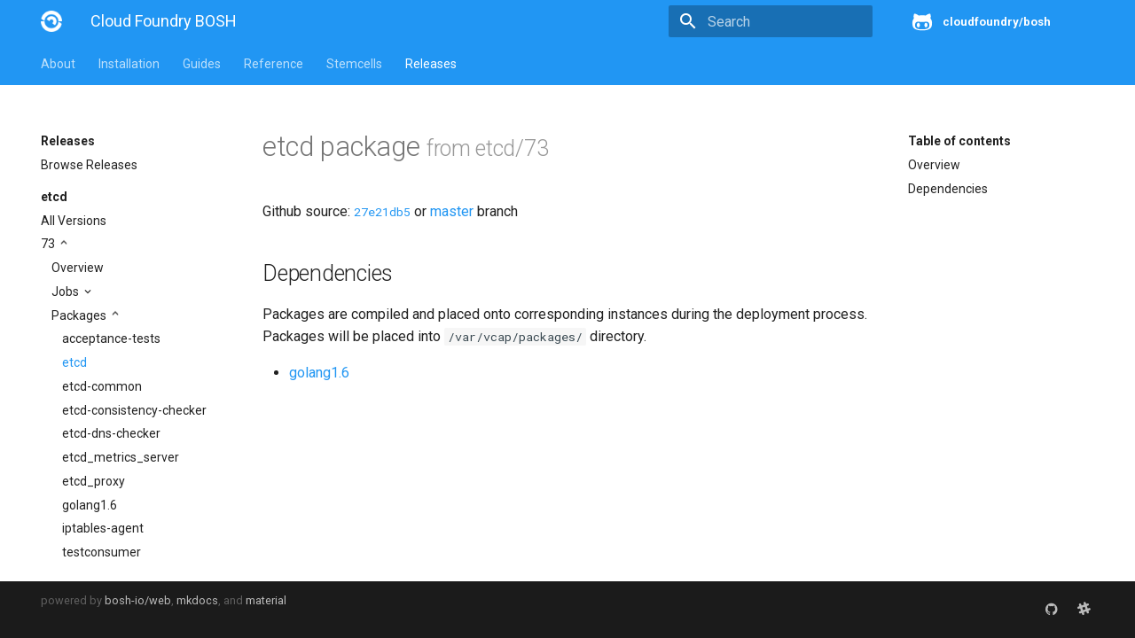

--- FILE ---
content_type: text/html; charset=UTF-8
request_url: https://bosh.cloudfoundry.org/packages/etcd?source=github.com/cloudfoundry-incubator/etcd-release&version=73
body_size: 3874
content:
<!DOCTYPE html>
<html lang="en" class="no-js">
  <head>

      <meta charset="utf-8">
      <meta name="viewport" content="width=device-width,initial-scale=1">
      <meta http-equiv="x-ua-compatible" content="ie=edge">


        



        <meta name="lang:clipboard.copy" content="Copy to clipboard">

        <meta name="lang:clipboard.copied" content="Copied to clipboard">

        <meta name="lang:search.language" content="en">

        <meta name="lang:search.pipeline.stopwords" content="True">

        <meta name="lang:search.pipeline.trimmer" content="True">

        <meta name="lang:search.result.none" content="No matching documents">

        <meta name="lang:search.result.one" content="1 matching document">

        <meta name="lang:search.result.other" content="# matching documents">

        <meta name="lang:search.tokenizer" content="[\s\-]+">

      <link rel="shortcut icon" href="/docs/assets/images/favicon.2776d0bae488.png">
      <meta name="generator" content="bosh-io/web, mkdocs-0.17.3, mkdocs-material-2.7.1">



        <title>Cloud Foundry BOSH</title>



      <link rel="stylesheet" href="/docs/assets/stylesheets/application.8d40d89b.css">

        <link rel="stylesheet" href="/docs/assets/stylesheets/application-palette.6079476c.css">



      <script src="/docs/assets/javascripts/modernizr.1aa3b519.js"></script>


      <link href="https://fonts.gstatic.com" rel="preconnect" crossorigin>

        <link rel="stylesheet" href="https://fonts.googleapis.com/css?family=Roboto:300,400,400i,700|Roboto+Mono">
        <style>body,input{font-family:"Roboto","Helvetica Neue",Helvetica,Arial,sans-serif}code,kbd,pre{font-family:"Roboto Mono","Courier New",Courier,monospace}</style>

      <link rel="stylesheet" href="https://fonts.googleapis.com/icon?family=Material+Icons">


      <link rel="stylesheet" href="/docs/assets/stylesheets/extra.61026d2ee9f4.css">


  </head>


    <body dir="ltr" data-md-color-primary="blue" data-md-color-accent="blue">

    <svg class="md-svg">
      <defs>


          <svg xmlns="http://www.w3.org/2000/svg" width="416" height="448"
    viewBox="0 0 416 448" id="github">
  <path fill="currentColor" d="M160 304q0 10-3.125 20.5t-10.75 19-18.125
        8.5-18.125-8.5-10.75-19-3.125-20.5 3.125-20.5 10.75-19 18.125-8.5
        18.125 8.5 10.75 19 3.125 20.5zM320 304q0 10-3.125 20.5t-10.75
        19-18.125 8.5-18.125-8.5-10.75-19-3.125-20.5 3.125-20.5 10.75-19
        18.125-8.5 18.125 8.5 10.75 19 3.125 20.5zM360
        304q0-30-17.25-51t-46.75-21q-10.25 0-48.75 5.25-17.75 2.75-39.25
        2.75t-39.25-2.75q-38-5.25-48.75-5.25-29.5 0-46.75 21t-17.25 51q0 22 8
        38.375t20.25 25.75 30.5 15 35 7.375 37.25 1.75h42q20.5 0
        37.25-1.75t35-7.375 30.5-15 20.25-25.75 8-38.375zM416 260q0 51.75-15.25
        82.75-9.5 19.25-26.375 33.25t-35.25 21.5-42.5 11.875-42.875 5.5-41.75
        1.125q-19.5 0-35.5-0.75t-36.875-3.125-38.125-7.5-34.25-12.875-30.25-20.25-21.5-28.75q-15.5-30.75-15.5-82.75
        0-59.25 34-99-6.75-20.5-6.75-42.5 0-29 12.75-54.5 27 0 47.5 9.875t47.25
        30.875q36.75-8.75 77.25-8.75 37 0 70 8 26.25-20.5
        46.75-30.25t47.25-9.75q12.75 25.5 12.75 54.5 0 21.75-6.75 42 34 40 34
        99.5z" />
</svg>

      </defs>
    </svg>
    <input class="md-toggle" data-md-toggle="drawer" type="checkbox" id="drawer" autocomplete="off">
    <input class="md-toggle" data-md-toggle="search" type="checkbox" id="search" autocomplete="off">
    <label class="md-overlay" data-md-component="overlay" for="drawer"></label>

      <a href="#downloads" tabindex="1" class="md-skip">
        Skip to content
      </a>


      <header class="md-header" data-md-component="header">
  <nav class="md-header-nav md-grid">
    <div class="md-flex">
      <div class="md-flex__cell md-flex__cell--shrink">
        <a href="/docs/" title="Cloud Foundry BOSH" class="md-header-nav__button md-logo">

            <img src="/docs/assets/images/logo.d93e7da69dbf.png" width="24" height="24">

        </a>
      </div>
      <div class="md-flex__cell md-flex__cell--shrink">
        <label class="md-icon md-icon--menu md-header-nav__button" for="drawer"></label>
      </div>
      <div class="md-flex__cell md-flex__cell--stretch">
        <div class="md-flex__ellipsis md-header-nav__title" data-md-component="title">


              <span class="md-header-nav__topic">
                Cloud Foundry BOSH
              </span>
              <span class="md-header-nav__topic">
                Cloud Foundry BOSH 
              </span>


        </div>
      </div>
      <div class="md-flex__cell md-flex__cell--shrink">


            <label class="md-icon md-icon--search md-header-nav__button" for="search"></label>

<div class="md-search" data-md-component="search" role="dialog">
  <label class="md-search__overlay" for="search"></label>
  <div class="md-search__inner" role="search">
    <form class="md-search__form" name="search">
      <input type="text" class="md-search__input" name="query" placeholder="Search" autocapitalize="off" autocorrect="off" autocomplete="off" spellcheck="false" data-md-component="query" data-md-state="active">
      <label class="md-icon md-search__icon" for="search"></label>
      <button type="reset" class="md-icon md-search__icon" data-md-component="reset" tabindex="-1">
        &#xE5CD;
      </button>
    </form>
    <div class="md-search__output">
      <div class="md-search__scrollwrap" data-md-scrollfix>
        <div class="md-search-result" data-md-component="result">
          <div class="md-search-result__meta">
            Type to start searching
          </div>
          <ol class="md-search-result__list"></ol>
        </div>
      </div>
    </div>
  </div>
</div>


      </div>

        <div class="md-flex__cell md-flex__cell--shrink">
          <div class="md-header-nav__source">






  <a href="https://github.com/cloudfoundry/bosh" title="Go to repository" class="md-source" data-md-source="github">

      <div class="md-source__icon">
        <svg viewBox="0 0 24 24" width="24" height="24">
          <use xlink:href="#github" width="24" height="24"></use>
        </svg>
      </div>

    <div class="md-source__repository">
      cloudfoundry/bosh
    </div>
  </a>

          </div>
        </div>

    </div>
  </nav>
</header>

    <div class="md-container">










  <nav class="md-tabs md-tabs--active" data-md-component="tabs">
  <div class="md-tabs__inner md-grid">
    <ul class="md-tabs__list">
      <li class="md-tabs__item"><a href="/docs/" title="About" class="md-tabs__link">About</a></li>
      <li class="md-tabs__item"><a href="/docs/cli-v2-install/" title="Installation" class="md-tabs__link">Installation</a></li>
      <li class="md-tabs__item"><a href="/docs/update-cloud-config/" title="Guides" class="md-tabs__link">Guides</a></li>
      <li class="md-tabs__item"><a href="/docs/terminology/" title="Reference" class="md-tabs__link">Reference</a></li>
      <li class="md-tabs__item"><a href="/stemcells/" title="Stemcells" class="md-tabs__link">Stemcells</a></li>
      <li class="md-tabs__item"><a href="/releases/" title="Releases" class="md-tabs__link md-tabs__link--active">Releases</a></li>
    </ul>
  </div>
</nav>

<main class="md-main">
  <div class="md-main__inner md-grid" data-md-component="container">
    <div class="md-sidebar md-sidebar--primary" data-md-component="navigation">
  <div class="md-sidebar__scrollwrap">
    <div class="md-sidebar__inner">
      <nav class="md-nav md-nav--primary" data-md-level="0">
        <label class="md-nav__title md-nav__title--site" for="drawer">
          <span class="md-nav__button md-logo">
            <img src="/docs/assets/images/logo.d93e7da69dbf.png" width="48" height="48">
          </span>
          Cloud Foundry BOSH
        </label>
        <div class="md-nav__source">
          <a href="https://github.com/cloudfoundry/docs-bosh/" title="Go to repository" class="md-source" data-md-source="github" data-md-state="done">
            <div class="md-source__icon">
              <svg viewBox="0 0 24 24" width="24" height="24">
                <use xmlns:xlink="http://www.w3.org/1999/xlink" xlink:href="#github" width="24" height="24"></use>
              </svg>
            </div>
            <div class="md-source__repository">
              cloudfoundry/docs-bosh
            <ul class="md-source__facts"><li class="md-source__fact">28 Stars</li><li class="md-source__fact">202 Forks</li></ul></div>
          </a>
        </div>
        <ul class="md-nav__list" data-md-scrollfix>
          
            
  <li class="md-nav__item md-nav__item--active md-nav__item--nested">
    <input class="md-toggle md-nav__toggle" data-md-toggle="ref-0-0" type="checkbox" id="ref-0-0" checked />
    <label class="md-nav__link" for="ref-0-0">
      Releases
    </label>
    <nav class="md-nav" data-md-component="collapsible" data-md-level="1">
      <label class="md-nav__title" for="ref-0-0">
        
        Releases
      </label>
      <ul class="md-nav__list" data-md-scrollfix>
        
          
  <li class="md-nav__item">
    <a href="/releases" title="Browse Releases" class="md-nav__link">
      Browse Releases
    </a>
  </li>


        
      </ul>
    </nav>
  </li>


          
            
  <li class="md-nav__item md-nav__item--active md-nav__item--nested">
    <input class="md-toggle md-nav__toggle" data-md-toggle="ref-0-1" type="checkbox" id="ref-0-1" checked />
    <label class="md-nav__link" for="ref-0-1">
      etcd
    </label>
    <nav class="md-nav" data-md-component="collapsible" data-md-level="1">
      <label class="md-nav__title" for="ref-0-1">
        <br>
        etcd
      </label>
      <ul class="md-nav__list" data-md-scrollfix>
        
          
  <li class="md-nav__item">
    <a href="/releases/github.com/cloudfoundry-incubator/etcd-release?all=1" title="All Versions" class="md-nav__link">
      All Versions
    </a>
  </li>


        
          
  <li class="md-nav__item md-nav__item--active md-nav__item--nested">
    <input class="md-toggle md-nav__toggle" data-md-toggle="ref-0-1-1" type="checkbox" id="ref-0-1-1" checked />
    <label class="md-nav__link" for="ref-0-1-1">
      73
    </label>
    <nav class="md-nav" data-md-component="collapsible" data-md-level="2">
      <label class="md-nav__title" for="ref-0-1-1">
        <br>
        73
      </label>
      <ul class="md-nav__list" data-md-scrollfix>
        
          
  <li class="md-nav__item">
    <a href="/releases/github.com/cloudfoundry-incubator/etcd-release?version=73" title="Overview" class="md-nav__link">
      Overview
    </a>
  </li>


        
          
  <li class="md-nav__item md-nav__item--nested">
    <input class="md-toggle md-nav__toggle" data-md-toggle="ref-0-1-1-1" type="checkbox" id="ref-0-1-1-1" />
    <label class="md-nav__link" for="ref-0-1-1-1">
      Jobs
    </label>
    <nav class="md-nav" data-md-component="collapsible" data-md-level="3">
      <label class="md-nav__title" for="ref-0-1-1-1">
        <br>
        Jobs
      </label>
      <ul class="md-nav__list" data-md-scrollfix>
        
          
  <li class="md-nav__item">
    <a href="/jobs/acceptance-tests?source=github.com/cloudfoundry-incubator/etcd-release&amp;version=73" title="acceptance-tests" class="md-nav__link">
      acceptance-tests
    </a>
  </li>


        
          
  <li class="md-nav__item">
    <a href="/jobs/etcd?source=github.com/cloudfoundry-incubator/etcd-release&amp;version=73" title="etcd" class="md-nav__link">
      etcd
    </a>
  </li>


        
          
  <li class="md-nav__item">
    <a href="/jobs/etcd_metrics_server?source=github.com/cloudfoundry-incubator/etcd-release&amp;version=73" title="etcd_metrics_server" class="md-nav__link">
      etcd_metrics_server
    </a>
  </li>


        
          
  <li class="md-nav__item">
    <a href="/jobs/etcd_proxy?source=github.com/cloudfoundry-incubator/etcd-release&amp;version=73" title="etcd_proxy" class="md-nav__link">
      etcd_proxy
    </a>
  </li>


        
          
  <li class="md-nav__item">
    <a href="/jobs/etcd_testconsumer?source=github.com/cloudfoundry-incubator/etcd-release&amp;version=73" title="etcd_testconsumer" class="md-nav__link">
      etcd_testconsumer
    </a>
  </li>


        
          
  <li class="md-nav__item">
    <a href="/jobs/iptables_agent?source=github.com/cloudfoundry-incubator/etcd-release&amp;version=73" title="iptables_agent" class="md-nav__link">
      iptables_agent
    </a>
  </li>


        
      </ul>
    </nav>
  </li>


        
          
  <li class="md-nav__item md-nav__item--active md-nav__item--nested">
    <input class="md-toggle md-nav__toggle" data-md-toggle="ref-0-1-1-2" type="checkbox" id="ref-0-1-1-2" checked />
    <label class="md-nav__link" for="ref-0-1-1-2">
      Packages
    </label>
    <nav class="md-nav" data-md-component="collapsible" data-md-level="3">
      <label class="md-nav__title" for="ref-0-1-1-2">
        <br>
        Packages
      </label>
      <ul class="md-nav__list" data-md-scrollfix>
        
          
  <li class="md-nav__item">
    <a href="/packages/acceptance-tests?source=github.com/cloudfoundry-incubator/etcd-release&amp;version=73" title="acceptance-tests" class="md-nav__link">
      acceptance-tests
    </a>
  </li>


        
          
  <li class="md-nav__item md-nav__item--active">
    <a href="/packages/etcd?source=github.com/cloudfoundry-incubator/etcd-release&amp;version=73" title="etcd" class="md-nav__link md-nav__link--active">
      etcd
    </a>
  </li>


        
          
  <li class="md-nav__item">
    <a href="/packages/etcd-common?source=github.com/cloudfoundry-incubator/etcd-release&amp;version=73" title="etcd-common" class="md-nav__link">
      etcd-common
    </a>
  </li>


        
          
  <li class="md-nav__item">
    <a href="/packages/etcd-consistency-checker?source=github.com/cloudfoundry-incubator/etcd-release&amp;version=73" title="etcd-consistency-checker" class="md-nav__link">
      etcd-consistency-checker
    </a>
  </li>


        
          
  <li class="md-nav__item">
    <a href="/packages/etcd-dns-checker?source=github.com/cloudfoundry-incubator/etcd-release&amp;version=73" title="etcd-dns-checker" class="md-nav__link">
      etcd-dns-checker
    </a>
  </li>


        
          
  <li class="md-nav__item">
    <a href="/packages/etcd_metrics_server?source=github.com/cloudfoundry-incubator/etcd-release&amp;version=73" title="etcd_metrics_server" class="md-nav__link">
      etcd_metrics_server
    </a>
  </li>


        
          
  <li class="md-nav__item">
    <a href="/packages/etcd_proxy?source=github.com/cloudfoundry-incubator/etcd-release&amp;version=73" title="etcd_proxy" class="md-nav__link">
      etcd_proxy
    </a>
  </li>


        
          
  <li class="md-nav__item">
    <a href="/packages/golang1.6?source=github.com/cloudfoundry-incubator/etcd-release&amp;version=73" title="golang1.6" class="md-nav__link">
      golang1.6
    </a>
  </li>


        
          
  <li class="md-nav__item">
    <a href="/packages/iptables-agent?source=github.com/cloudfoundry-incubator/etcd-release&amp;version=73" title="iptables-agent" class="md-nav__link">
      iptables-agent
    </a>
  </li>


        
          
  <li class="md-nav__item">
    <a href="/packages/testconsumer?source=github.com/cloudfoundry-incubator/etcd-release&amp;version=73" title="testconsumer" class="md-nav__link">
      testconsumer
    </a>
  </li>


        
      </ul>
    </nav>
  </li>


        
      </ul>
    </nav>
  </li>


        
      </ul>
    </nav>
  </li>


          
        </ul>
      </nav>
    </div>
  </div>
</div>

    <div class="md-sidebar md-sidebar--secondary" data-md-component="toc">
  <div class="md-sidebar__scrollwrap">
    <div class="md-sidebar__inner">
      <nav class="md-nav md-nav--secondary">
        <label class="md-nav__title" for="toc">Table of contents</label>
        <ul class="md-nav__list" data-md-scrollfix>
          <li class="md-nav__item">
            <a href="#overview" title="Overview" class="md-nav__link">Overview</a>
          </li>
          <li class="md-nav__item">
            <a href="#dependencies" title="Dependencies" class="md-nav__link">Dependencies</a>
          </li>
        </ul>
      </nav>
    </div>
  </div>
</div>

    <div class="md-content">
      <article class="md-content__inner md-typeset">
        <h1>etcd package <small>from etcd/73</small></h1>

        
          <p>
            Github source:
            <a href="https://github.com/cloudfoundry-incubator/etcd-release/tree/27e21db5/packages/etcd"><code>27e21db5</code></a> or
            <a href="https://github.com/cloudfoundry-incubator/etcd-release/tree/master/packages/etcd">master</a> branch
          </p>
        

        <h2 id="dependencies">Dependencies<a class="headerlink" href="#dependencies" title="Permanent link">&para;</a></h2>

        <p>
          Packages are compiled and placed onto corresponding
          instances during the deployment process. Packages will be
          placed into <code>/var/vcap/packages/</code> directory.
        </p>

        
          <ul class="list-group list-group-condensed">
            
              <li class="list-group-item"><a href="/packages/golang1.6?source=github.com/cloudfoundry-incubator/etcd-release&amp;version=73">golang1.6</a></li>
            
          </ul>
        
      </article>
    </div>
  </div>
</main>

  <footer class="md-footer">

    <div class="md-footer-meta md-typeset">
      <div class="md-footer-meta__inner md-grid">
        <div class="md-footer-copyright">

          powered by
          <a href="https://github.com/bosh-io/web">bosh-io/web</a>,
          <a href="https://github.com/mkdocs/mkdocs">mkdocs</a>,
          and
          <a href="https://github.com/squidfunk/mkdocs-material">material</a>
        </div>


    <div class="md-footer-social">

      <link rel="stylesheet" href="https://cdnjs.cloudflare.com/ajax/libs/font-awesome/4.7.0/css/font-awesome.min.css">

        <a href="https://github.com/cloudfoundry/bosh" class="md-footer-social__link fa fa-github"></a>

        <a href="https://cloudfoundry.slack.com/messages/C02HPPYQ2/" class="md-footer-social__link fa fa-slack"></a>

    </div>


      </div>
    </div>
  </footer>

      </div>

        <script src="/docs/assets/javascripts/application.b438e6c5.js"></script>

        <script>app.initialize({version:"0.17.3",url:{base:"/docs"}})</script>

    
	<script>
		(function(i,s,o,g,r,a,m){i['GoogleAnalyticsObject']=r;i[r]=i[r]||function(){
		(i[r].q=i[r].q||[]).push(arguments)},i[r].l=1*new Date();a=s.createElement(o),
		m=s.getElementsByTagName(o)[0];a.async=1;a.src=g;m.parentNode.insertBefore(a,m)
		})(window,document,'script','//www.google-analytics.com/analytics.js','ga');

		ga('create', 'UA-180559635-1', 'auto');
		ga('send', 'pageview');
	</script>


  </body>
</html>
